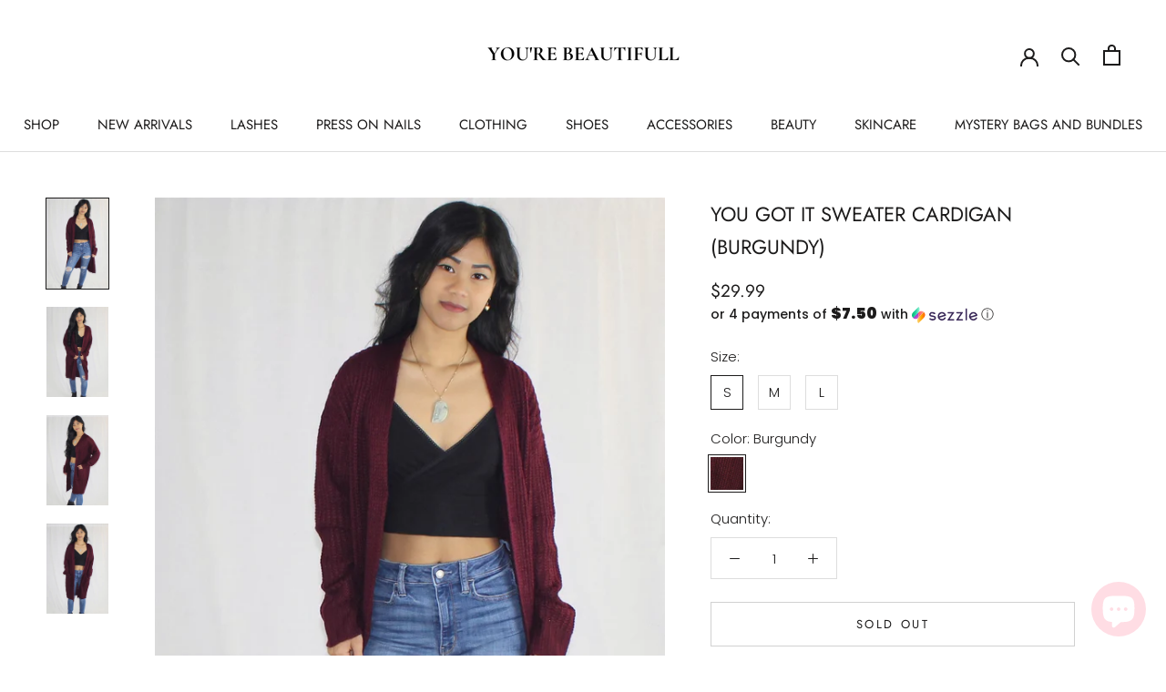

--- FILE ---
content_type: text/javascript
request_url: https://www.yourebeautifull.com/cdn/shop/t/7/assets/custom.js?v=183944157590872491501598382480
body_size: -668
content:
//# sourceMappingURL=/cdn/shop/t/7/assets/custom.js.map?v=183944157590872491501598382480
